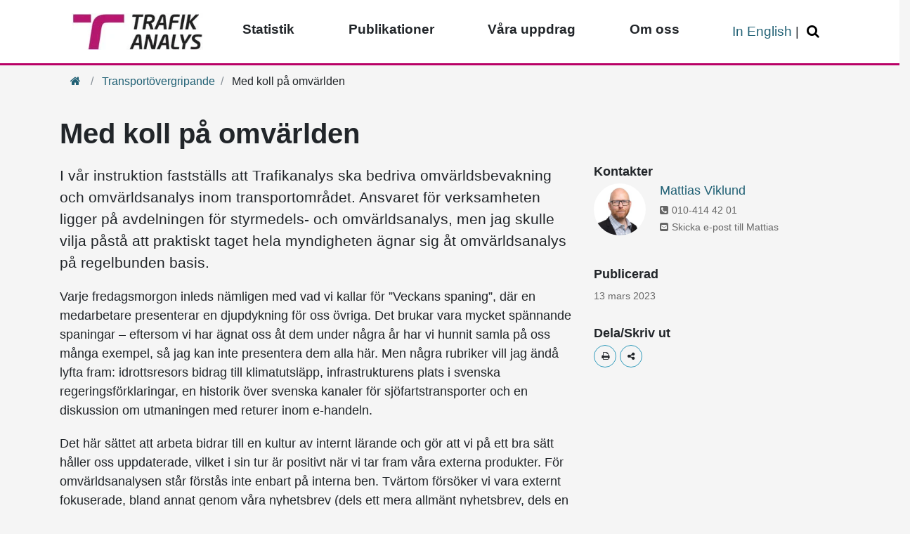

--- FILE ---
content_type: text/html; charset=utf-8
request_url: https://www.trafa.se/etiketter/transportovergripande/med-koll-pa-omvarlden-13698/
body_size: 12340
content:

<!DOCTYPE html>
<html lang="sv" data-ng-app="kit" class="ng-app:kit" id="ng-app">
<head>
    <meta charset="utf-8">
    <meta http-equiv="X-UA-Compatible" content="IE=edge">
    <meta name="viewport" content="width=device-width, initial-scale=1.0">
    <meta name="format-detection" content="telephone=no">
    <!-- Fonts for IE 11-->


<link rel="canonical" href="/etiketter/transportovergripande/med-koll-pa-omvarlden-13698/" />

    <!--[if lt IE 8]>
            <script>
                angular.bootstrap(document,['kit']);
            </script>
        <![endif]-->
            <title>Med koll p&#229; omv&#228;rlden</title>
        <meta name="pageid" content="13698" />


            <meta name="description" content="I v&amp;aring;r instruktion fastst&amp;auml;lls att Trafikanalys ska bedriva omv&amp;auml;rldsbevakning och omv&amp;auml;rldsanalys inom transportomr&amp;aring;det. Ansvaret f&amp;ouml;r verksamheten ligger p..." />
            <script type="application/ld+json">
                
                {
                    "@context": "https://schema.org",
                    "@type": "Article",
                    "name": "Med koll på omvärlden",
                    "keywords" : "",
                    "additionalType" : "ArticlePage",
                    "subjectOf" : "Artikel",
                    "genre" : "Trafikslagsövergripande",
                    
                }
            </script>

    <!-- favicon -->
    <link rel="apple-touch-icon" sizes="57x57" href="/static/device-icons/apple-touch-icon-57x57.png">
    <link rel="apple-touch-icon" sizes="60x60" href="/static/device-icons/apple-touch-icon-60x60.png">
    <link rel="apple-touch-icon" sizes="72x72" href="/static/device-icons/apple-touch-icon-72x72.png">
    <link rel="apple-touch-icon" sizes="76x76" href="/static/device-icons/apple-touch-icon-76x76.png">
    <link rel="apple-touch-icon" sizes="114x114" href="/static/device-icons/apple-touch-icon-114x114.png">
    <link rel="apple-touch-icon" sizes="120x120" href="/static/device-icons/apple-touch-icon-120x120.png">
    <link rel="apple-touch-icon" sizes="144x144" href="/static/device-icons/apple-touch-icon-144x144.png">
    <link rel="apple-touch-icon" sizes="152x152" href="/static/device-icons/apple-touch-icon-152x152.png">
    <link rel="apple-touch-icon" sizes="180x180" href="/static/device-icons/apple-touch-icon-180x180.png">
    <link rel="icon" type="image/png" href="/static/device-icons/favicon-32x32.png" sizes="32x32">
    <link rel="icon" type="image/png" href="/static/device-icons/favicon-194x194.png" sizes="194x194">
    <link rel="icon" type="image/png" href="/static/device-icons/favicon-96x96.png" sizes="96x96">
    <link rel="icon" type="image/png" href="/static/device-icons/android-chrome-192x192.png" sizes="192x192">
    <link rel="icon" type="image/png" href="/static/device-icons/favicon-16x16.png" sizes="16x16">
    <link rel="icon" href="/favicon.ico" />
    <link rel="manifest" href="/manifest.webmanifest" crossorigin="use-credentials">
    <meta name="msapplication-TileColor" content="#ffffff">
    <meta name="msapplication-TileImage" content="/static/device-icons/mstile-144x144.png">
    <meta name="theme-color" content="#b70469">
    

<meta property="rek:pubdate" content="2023-03-13 14:33:46" />
<meta property="rek:enddate" content="2027-03-13 14:33:46" />

    <script>
        function rekPredictionDone() {

            //set clickable panel with js to enable click with no js
            $('.rekai-newsarticle-article').addClass('overlay-js');

            //clickable panel, apply css class "overlay"
            $('.rekai-newsarticle-article').on('click', function (e) {
                window.location = $(this).find('a:first').attr("href");
            });
        }
    </script>
   <script src="https://static.rekai.se/addon/rekai_autocomplete.min.js"></script>


<link href="/static/css/bundles?v=FpMsdmovZbkbuG4jnssD_7BUMlGWjFHjAm3mFHZxVi41" rel="stylesheet"/>
    
    <style>
        #search-btn-noscript {
            display: none;
        }
    </style>

    <noscript>
        <style>
            #search-btn {
                display: none;
            }

            #search-btn-noscript {
                display: inline-block;
                color: #333333;
                padding: 1px 6px;
            }
        </style>
    </noscript>
    <!-- App CSS -->
    
    
    <!-- Font Awesome CSS -->
    
    <!-- HTML5 shim and Respond.js for IE8 support of HTML5 elements and media queries -->
    <!--[if lt IE 9]>
        <script src="https://oss.maxcdn.com/html5shiv/3.7.2/html5shiv.min.js"></script>
        <script src="https://oss.maxcdn.com/respond/1.4.2/respond.min.js"></script>
    <![endif]-->

    

    


        <link rel="alternate" type="application/rss+xml" title="RSS" href="https://www.trafa.se/publikationer/alla-artiklar/rss">
<script type="text/javascript">var appInsights=window.appInsights||function(config){function t(config){i[config]=function(){var t=arguments;i.queue.push(function(){i[config].apply(i,t)})}}var i={config:config},u=document,e=window,o="script",s="AuthenticatedUserContext",h="start",c="stop",l="Track",a=l+"Event",v=l+"Page",r,f;setTimeout(function(){var t=u.createElement(o);t.src=config.url||"https://js.monitor.azure.com/scripts/a/ai.0.js";u.getElementsByTagName(o)[0].parentNode.appendChild(t)});try{i.cookie=u.cookie}catch(y){}for(i.queue=[],r=["Event","Exception","Metric","PageView","Trace","Dependency"];r.length;)t("track"+r.pop());return t("set"+s),t("clear"+s),t(h+a),t(c+a),t(h+v),t(c+v),t("flush"),config.disableExceptionTracking||(r="onerror",t("_"+r),f=e[r],e[r]=function(config,t,u,e,o){var s=f&&f(config,t,u,e,o);return s!==!0&&i["_"+r](config,t,u,e,o),s}),i}({instrumentationKey:"25182f0d-3007-46f1-a096-b43157e9baf4",sdkExtension:"a"});window.appInsights=appInsights;appInsights.queue&&appInsights.queue.length===0&&appInsights.trackPageView();</script></head>
<body  class="js-disabled articlepage">

    
    <script>
        window.dataLayer = window.dataLayer || [];

        window.dataLayer.push({
            'PageType': 'ArticlePage',
            'PageCategory': 'Trafikslagsövergripande',
            'PagePublishDate': '2023-03-13T14:33:46.0000000+01:00',
            'PageUpdateDate': '2023-03-13T14:33:46.0000000+01:00'
        });
    </script>

    <!-- Google Tag Manager -->
    <noscript>
        <iframe title="tagmanager" src="//www.googletagmanager.com/ns.html?id=GTM-5TR2VH"
                height="0" width="0" style="display:none;visibility:hidden"></iframe>
    </noscript>
    <script>
        (function (w, d, s, l, i) {
            w[l] = w[l] || []; w[l].push({
                'gtm.start':
                    new Date().getTime(), event: 'gtm.js'
            }); var f = d.getElementsByTagName(s)[0],
                j = d.createElement(s), dl = l != 'dataLayer' ? '&l=' + l : ''; j.async = true; j.src =
                    '//www.googletagmanager.com/gtm.js?id=' + i + dl; f.parentNode.insertBefore(j, f);
        })(window, document, 'script', 'dataLayer', 'GTM-5TR2VH');
    </script>
    <!-- End Google Tag Manager -->
    <!-- keyboard navigation -->
    <nav id="keyboard-nav-menu" aria-label="Navigering tangentbord" class="skip-link-container">
        <a href="#main" class="skip-link" accesskey="s">Hoppa &#246;ver navigering och g&#229; direkt till inneh&#229;ll</a>
        
    </nav>
    <!-- End keyboard navigation -->
    
        <div class="row d-block row-offcanvas row-offcanvas-left">


<div class="mega-menu-wrapper">
    <nav class="mega-menu" aria-label="Huvudmeny">

        <div class="mobile-toggle-menu">
            <button class="btn-mobile toggle-main" type="button" data-toggle="collapse" data-target=".menu-main" aria-controls="menu-main" aria-expanded="false" aria-label="Växla navigering"><span class="fa fa-bars" aria-hidden="true"></span></button>
                <div class="mobile-logo" style="">
                    <a href="/">
                        <img src="/contentassets/6576c1b6e3ab4952aae9ab97c3d07735/trafikanalys.jpg" alt="Trafikanalys - tillbaka till start">
                    </a>
                </div>

                <button class="btn-mobile toggle-search" type="button" data-toggle="collapse" data-target=".search-bar" aria-controls="search_bar" aria-expanded="false" aria-label="Öppna/Stäng Sök"><span class="fa fa-search" aria-hidden="true"></span></button>

        </div>
        <div class="container">
            <div class="collapse search-bar" id="search_bar">
            </div>
        </div>


        <ul class="collapse menu-main" id="menu-main" aria-label="Huvudmeny">
                <li class="main-logo">
                    <a href="/">
                        <img src="/contentassets/6576c1b6e3ab4952aae9ab97c3d07735/trafikanalys.jpg" alt="Trafikanalys - tillbaka till start">
                    </a>
                </li>

            <li  class="has-children">


                <a aria-label="Toppmeny - Statistik" class="menu-toggle has-children" data-tab="sub-8391" href="/sidor/statistikportalen/">Statistik</a>

                    <a href="#" class="toggle-sub"><span class="fa fa-plus" aria-hidden="true"></span><span class="sr-only">&#214;ppna/St&#228;ng undermeny</span></a>
                    <div id="sub-8391" class="menu-sub">
                        <a class="btn btn-more menuBlock-link" href="/sidor/statistikportalen/">G&#246;r ditt eget statistikurval</a>
                        <div class="close-sub"><a href="#"><span class="fa fa-times"></span><span class="sr-only">St&#228;ng undermeny</span></a></div>
                                <ul class="menu-ul">
                <li  class="test2 has-children">
                    <div class="menu-sub-2">




                        <a aria-label="Gruppering - Vägtrafik" class="" href="/vagtrafik/">V&#228;gtrafik</a>


                            <a href="#" class="toggle-sub">
                                <span class="fa fa-chevron-down" aria-hidden="true"></span>
                                <span class="sr-only">&#214;ppna/St&#228;ng undermeny</span>
                            </a>
                                <ul>
            <li class="menu-sub-2-item">                
                <a aria-label="Sida - Fordon på väg" class="" href="/vagtrafik/fordon/">Fordon p&#229; v&#228;g</a>
            </li>
            <li class="menu-sub-2-item">                
                <a aria-label="Sida - Lastbilstrafik" class="" href="/vagtrafik/lastbilstrafik/">Lastbilstrafik</a>
            </li>
            <li class="menu-sub-2-item">                
                <a aria-label="Sida - Utländska lastbilstransporter i Sverige" class="" href="/vagtrafik/utlandska-lastbilar/">Utl&#228;ndska lastbilstransporter i Sverige</a>
            </li>
            <li class="menu-sub-2-item">                
                <a aria-label="Sida - Vägtrafikskador" class="" href="/vagtrafik/vagtrafikskador/">V&#228;gtrafikskador</a>
            </li>
            <li class="menu-sub-2-item">                
                <a aria-label="Sida - Vägtrafikskadade i sjukvården" class="" href="/vagtrafik/vagtrafikskadade-inom-sjukvarden/">V&#228;gtrafikskadade i sjukv&#229;rden</a>
            </li>
            <li class="menu-sub-2-item">                
                <a aria-label="Sida - Trafikarbete på svenska vägar" class="" href="/vagtrafik/trafikarbete/">Trafikarbete p&#229; svenska v&#228;gar</a>
            </li>
            <li class="menu-sub-2-item">                
                <a aria-label="Sida - Körsträckor" class="" href="/vagtrafik/korstrackor/">K&#246;rstr&#228;ckor</a>
            </li>
            <li class="menu-sub-2-item">                
                <a aria-label="Sida - Lätta lastbilar" class="" href="/vagtrafik/latta-lastbilar/">L&#228;tta lastbilar</a>
            </li>
        </ul>


                    </div>
                </li>
                <li  class="test2 has-children">
                    <div class="menu-sub-2">




                        <a aria-label="Gruppering - Bantrafik" class="" href="/bantrafik/">Bantrafik</a>


                            <a href="#" class="toggle-sub">
                                <span class="fa fa-chevron-down" aria-hidden="true"></span>
                                <span class="sr-only">&#214;ppna/St&#228;ng undermeny</span>
                            </a>
                                <ul>
            <li class="menu-sub-2-item">                
                <a aria-label="Sida - Bantrafik" class="" href="/bantrafik/bantrafik/">Bantrafik</a>
            </li>
            <li class="menu-sub-2-item">                
                <a aria-label="Sida - Järnvägstransporter" class="" href="/bantrafik/jarnvagstransporter/">J&#228;rnv&#228;gstransporter</a>
            </li>
            <li class="menu-sub-2-item">                
                <a aria-label="Sida - Bantrafikskador" class="" href="/bantrafik/bantrafikskador/">Bantrafikskador</a>
            </li>
            <li class="menu-sub-2-item">                
                <a aria-label="Sida - Punktlighet på järnväg" class="" href="/bantrafik/punktlighet-pa-jarnvag/">Punktlighet p&#229; j&#228;rnv&#228;g</a>
            </li>
        </ul>


                    </div>
                </li>
                <li  class="test2 has-children">
                    <div class="menu-sub-2">




                        <a aria-label="Gruppering - Kollektivtrafik" class="" href="/kollektivtrafik/">Kollektivtrafik</a>


                            <a href="#" class="toggle-sub">
                                <span class="fa fa-chevron-down" aria-hidden="true"></span>
                                <span class="sr-only">&#214;ppna/St&#228;ng undermeny</span>
                            </a>
                                <ul>
            <li class="menu-sub-2-item">                
                <a aria-label="Sida - Regional linjetrafik" class="" href="/kollektivtrafik/kollektivtrafik/">Regional linjetrafik</a>
            </li>
            <li class="menu-sub-2-item">                
                <a aria-label="Sida - Linjetrafik på väg" class="" href="/kollektivtrafik/linjetrafik-pa-vag/">Linjetrafik p&#229; v&#228;g</a>
            </li>
            <li class="menu-sub-2-item">                
                <a aria-label="Sida - Linjetrafik på vatten" class="" href="/kollektivtrafik/linjetrafik-pa-vatten/">Linjetrafik p&#229; vatten</a>
            </li>
            <li class="menu-sub-2-item">                
                <a aria-label="Sida - Färdtjänst" class="" href="/kollektivtrafik/fardtjanst/">F&#228;rdtj&#228;nst</a>
            </li>
        </ul>


                    </div>
                </li>
                <li  class="test2 has-children">
                    <div class="menu-sub-2">




                        <a aria-label="Gruppering - Transportmönster" class="" href="/transportmonster/">Transportm&#246;nster</a>


                            <a href="#" class="toggle-sub">
                                <span class="fa fa-chevron-down" aria-hidden="true"></span>
                                <span class="sr-only">&#214;ppna/St&#228;ng undermeny</span>
                            </a>
                                <ul>
            <li class="menu-sub-2-item">                
                <a aria-label="Sida - Resvanor" class="" href="/transportmonster/RVU-Sverige/">Resvanor</a>
            </li>
            <li class="menu-sub-2-item">                
                <a aria-label="Sida - Transportarbete" class="" href="/transportmonster/transportarbete/">Transportarbete</a>
            </li>
            <li class="menu-sub-2-item">                
                <a aria-label="Sida - Varuflöden" class="" href="/transportmonster/varufloden/">Varufl&#246;den</a>
            </li>
        </ul>


                    </div>
                </li>
                <li  class="test2 has-children">
                    <div class="menu-sub-2">




                        <a aria-label="Gruppering - Sjöfart" class="" href="/sjofart/">Sj&#246;fart</a>


                            <a href="#" class="toggle-sub">
                                <span class="fa fa-chevron-down" aria-hidden="true"></span>
                                <span class="sr-only">&#214;ppna/St&#228;ng undermeny</span>
                            </a>
                                <ul>
            <li class="menu-sub-2-item">                
                <a aria-label="Sida - Sjötrafik" class="" href="/sjofart/sjotrafik/">Sj&#246;trafik</a>
            </li>
            <li class="menu-sub-2-item">                
                <a aria-label="Sida - Fartyg" class="" href="/sjofart/fartyg/">Fartyg</a>
            </li>
        </ul>


                    </div>
                </li>
                <li  class="test2 has-children">
                    <div class="menu-sub-2">




                        <a aria-label="Gruppering - Brev- och paketdistribution" class="" href="/brev-och-paketdistribution/">Brev- och paketdistribution</a>


                            <a href="#" class="toggle-sub">
                                <span class="fa fa-chevron-down" aria-hidden="true"></span>
                                <span class="sr-only">&#214;ppna/St&#228;ng undermeny</span>
                            </a>
                                <ul>
            <li class="menu-sub-2-item">                
                <a aria-label="Sida - Postverksamhet" class="" href="/brev-och-paketdistribution/postverksamhet/">Postverksamhet</a>
            </li>
        </ul>


                    </div>
                </li>
                <li  class="test2 has-children">
                    <div class="menu-sub-2">




                        <a aria-label="Gruppering - Elektronisk kommunikation" class="" href="/elektronisk-kommunikation/">Elektronisk kommunikation</a>


                            <a href="#" class="toggle-sub">
                                <span class="fa fa-chevron-down" aria-hidden="true"></span>
                                <span class="sr-only">&#214;ppna/St&#228;ng undermeny</span>
                            </a>
                                <ul>
            <li class="menu-sub-2-item">                
                <a aria-label="Sida - Televerksamhet" class="" href="/elektronisk-kommunikation/televerksamhet/">Televerksamhet</a>
            </li>
        </ul>


                    </div>
                </li>
                <li  class="test2 has-children">
                    <div class="menu-sub-2">




                        <a aria-label="Gruppering - Luftfart" class="" href="/luftfart2/">Luftfart</a>


                            <a href="#" class="toggle-sub">
                                <span class="fa fa-chevron-down" aria-hidden="true"></span>
                                <span class="sr-only">&#214;ppna/St&#228;ng undermeny</span>
                            </a>
                                <ul>
            <li class="menu-sub-2-item">                
                <a aria-label="Sida - Luftfart" class="" href="/luftfart2/luftfart/">Luftfart</a>
            </li>
        </ul>


                    </div>
                </li>
                <li  class="test2 has-children">
                    <div class="menu-sub-2">




                        <a aria-label="Gruppering - Övrig statistik" class="" href="/ovrig/">&#214;vrig statistik</a>


                            <a href="#" class="toggle-sub">
                                <span class="fa fa-chevron-down" aria-hidden="true"></span>
                                <span class="sr-only">&#214;ppna/St&#228;ng undermeny</span>
                            </a>
                                <ul>
            <li class="menu-sub-2-item">                
                <a aria-label="Sida - Transportbranschens ekonomi" class="" href="/ovrig/transportbranschens-ekonomi/">Transportbranschens ekonomi</a>
            </li>
            <li class="menu-sub-2-item">                
                <a aria-label="Sida - Sjöfartsföretag" class="" href="/ovrig/sjofartsforetag/">Sj&#246;fartsf&#246;retag</a>
            </li>
        </ul>


                    </div>
                </li>
                <li  class="test2 has-children">
                    <div class="menu-sub-2">




                        <a aria-label="Gruppering - Om vår statistik" class="" href="/sidor/statistik/">Om v&#229;r statistik</a>


                            <a href="#" class="toggle-sub">
                                <span class="fa fa-chevron-down" aria-hidden="true"></span>
                                <span class="sr-only">&#214;ppna/St&#228;ng undermeny</span>
                            </a>
                                <ul>
            <li class="menu-sub-2-item">                
                <a aria-label="Sida - Aktuella insamlingar av statistik" class="" href="/sidor/statistik/aktuella-insamlingar-av-statistik/">Aktuella insamlingar av statistik</a>
            </li>
        </ul>


                    </div>
                </li>
        </ul>

                    </div>
            </li>
            <li  class="has-children">


                <a aria-label="Toppmeny - Publikationer" class="menu-toggle has-children" data-tab="sub-4819" href="/publikationer/">Publikationer</a>

                    <a href="#" class="toggle-sub"><span class="fa fa-plus" aria-hidden="true"></span><span class="sr-only">&#214;ppna/St&#228;ng undermeny</span></a>
                    <div id="sub-4819" class="menu-sub">
                        <a class="btn btn-more menuBlock-link" href="/publikationer/">S&#246;k bland v&#229;ra publikationer</a>
                        <div class="close-sub"><a href="#"><span class="fa fa-times"></span><span class="sr-only">St&#228;ng undermeny</span></a></div>
                                <ul class="menu-ul">
                <li >
                    <div class="menu-sub-2">




                        <a aria-label="Gruppering - Rapporter" class="" href="/etiketter/rapport/">Rapporter</a>


                        

                    </div>
                </li>
                <li >
                    <div class="menu-sub-2">




                        <a aria-label="Gruppering - PM" class="" href="/etiketter/pm/">PM</a>


                        

                    </div>
                </li>
                <li  class="test2 has-children">
                    <div class="menu-sub-2">




                        <a aria-label="Gruppering - Analyser" class="" href="/publikationer/analyser-och-utredningar/">Analyser</a>


                            <a href="#" class="toggle-sub">
                                <span class="fa fa-chevron-down" aria-hidden="true"></span>
                                <span class="sr-only">&#214;ppna/St&#228;ng undermeny</span>
                            </a>
                                <ul>
            <li class="menu-sub-2-item">                
                <a aria-label="Sida - Nulägesanalys" class="" href="/publikationer/analyser-och-utredningar/nulagesanalys/">Nul&#228;gesanalys</a>
            </li>
            <li class="menu-sub-2-item">                
                <a aria-label="Sida - Styrmedelsanalys" class="" href="/publikationer/analyser-och-utredningar/styrmedelsanalys/">Styrmedelsanalys</a>
            </li>
            <li class="menu-sub-2-item">                
                <a aria-label="Sida - Utvärderingar" class="" href="/publikationer/analyser-och-utredningar/utvarderingar/">Utv&#228;rderingar</a>
            </li>
            <li class="menu-sub-2-item">                
                <a aria-label="Sida - Omvärldsanalys" class="" href="/publikationer/analyser-och-utredningar/omvarldsanalys/">Omv&#228;rldsanalys</a>
            </li>
        </ul>


                    </div>
                </li>
                <li >
                    <div class="menu-sub-2">




                        <a aria-label="Gruppering - Remissvar" class="" href="/etiketter/remissvar/">Remissvar</a>


                        

                    </div>
                </li>
                <li >
                    <div class="menu-sub-2">




                        <a aria-label="Gruppering - Konsultrapporter" class="" href="/etiketter/konsultrapport/">Konsultrapporter</a>


                        

                    </div>
                </li>
                <li >
                    <div class="menu-sub-2">




                        <a aria-label="Gruppering - EU-nyheter" class="" href="/etiketter/eu-nyheter/">EU-nyheter</a>


                        

                    </div>
                </li>
                <li >
                    <div class="menu-sub-2">




                        <a aria-label="Gruppering - Alla artiklar" class="" href="/publikationer/alla-artiklar/">Alla artiklar</a>


                        

                    </div>
                </li>
        </ul>

                    </div>
            </li>
            <li  class="has-children">


                <a aria-label="Toppmeny - Våra uppdrag" class="menu-toggle has-children" data-tab="sub-7810" href="/uppdrag/">V&#229;ra uppdrag</a>

                    <a href="#" class="toggle-sub"><span class="fa fa-plus" aria-hidden="true"></span><span class="sr-only">&#214;ppna/St&#228;ng undermeny</span></a>
                    <div id="sub-7810" class="menu-sub">
                        <a class="btn btn-more menuBlock-link" href="/uppdrag/">V&#229;ra uppdrag</a>
                        <div class="close-sub"><a href="#"><span class="fa fa-times"></span><span class="sr-only">St&#228;ng undermeny</span></a></div>
                                <ul class="menu-ul">
                <li >
                    <div class="menu-sub-2">




                        <a aria-label="Gruppering - Pågående uppdrag" class="" href="/uppdrag/pagaende-uppdrag/">P&#229;g&#229;ende uppdrag</a>


                        

                    </div>
                </li>
                <li >
                    <div class="menu-sub-2">




                        <a aria-label="Gruppering - Avslutade uppdrag" class="" href="/uppdrag/avslutade-uppdrag/">Avslutade uppdrag</a>


                        

                    </div>
                </li>
                <li  class="test2 has-children">
                    <div class="menu-sub-2">




                        <a aria-label="Gruppering - Transportpolitiska målen" class="" href="/uppdrag/transportpolitiska-mal/">Transportpolitiska m&#229;len</a>


                            <a href="#" class="toggle-sub">
                                <span class="fa fa-chevron-down" aria-hidden="true"></span>
                                <span class="sr-only">&#214;ppna/St&#228;ng undermeny</span>
                            </a>
                                <ul>
            <li class="menu-sub-2-item">                
                <a aria-label="Sida - Måluppföljningens rapporter" class="" href="/uppdrag/transportpolitiska-mal/maluppfoljningens-rapporter/">M&#229;luppf&#246;ljningens rapporter</a>
            </li>
            <li class="menu-sub-2-item">                
                <a aria-label="Sida - Fördjupad måluppföljning" class="" href="/uppdrag/transportpolitiska-mal/fordjupad-maluppfoljning/">F&#246;rdjupad m&#229;luppf&#246;ljning</a>
            </li>
            <li class="menu-sub-2-item">                
                <a aria-label="Sida - Preciseringsöversynen" class="" href="/uppdrag/transportpolitiska-mal/preciseringsoversynen/">Preciserings&#246;versynen</a>
            </li>
        </ul>


                    </div>
                </li>
                <li >
                    <div class="menu-sub-2">




                        <a aria-label="Gruppering - Remissvar" class="" href="/etiketter/remissvar/">Remissvar</a>


                        

                    </div>
                </li>
                <li >
                    <div class="menu-sub-2">




                        <a aria-label="Gruppering - Omvärldsbevakning" class="" href="/sidor/omvarldsbevakning/">Omv&#228;rldsbevakning</a>


                        

                    </div>
                </li>
        </ul>

                    </div>
            </li>
            <li  class="has-children">


                <a aria-label="Toppmeny - Om oss" class="menu-toggle has-children" data-tab="sub-3228" href="/om-oss/">Om oss</a>

                    <a href="#" class="toggle-sub"><span class="fa fa-plus" aria-hidden="true"></span><span class="sr-only">&#214;ppna/St&#228;ng undermeny</span></a>
                    <div id="sub-3228" class="menu-sub">
                        <a class="btn btn-more menuBlock-link" href="/om-oss/">Om v&#229;r verksamhet</a>
                        <div class="close-sub"><a href="#"><span class="fa fa-times"></span><span class="sr-only">St&#228;ng undermeny</span></a></div>
                                <ul class="menu-ul">
                <li  class="test2 has-children">
                    <div class="menu-sub-2">




                        <a aria-label="Gruppering - Kontakta oss" class="" href="/om-oss/kontakta-oss/">Kontakta oss</a>


                            <a href="#" class="toggle-sub">
                                <span class="fa fa-chevron-down" aria-hidden="true"></span>
                                <span class="sr-only">&#214;ppna/St&#228;ng undermeny</span>
                            </a>
                                <ul>
            <li class="menu-sub-2-item">                
                <a aria-label="Sida - Aktuella upphandlingar" class="" href="/om-oss/kontakta-oss/aktuella-upphandlingar/">Aktuella upphandlingar</a>
            </li>
            <li class="menu-sub-2-item">                
                <a aria-label="Sida - Praktik och examensarbeten" class="" href="/om-oss/kontakta-oss/praktik-hos-oss/">Praktik och examensarbeten</a>
            </li>
            <li class="menu-sub-2-item">                
                <a aria-label="Sida - Fakturering/e-faktura" class="" href="/om-oss/kontakta-oss/e-fakturor/">Fakturering/e-faktura</a>
            </li>
        </ul>


                    </div>
                </li>
                <li >
                    <div class="menu-sub-2">




                        <a aria-label="Gruppering - Lediga jobb" class="" href="/om-oss/lediga-jobb/">Lediga jobb</a>


                        

                    </div>
                </li>
                <li >
                    <div class="menu-sub-2">




                        <a aria-label="Gruppering - Medarbetare berättar" class="" href="/sidor/medarbetare-berattar/">Medarbetare ber&#228;ttar</a>


                        

                    </div>
                </li>
                <li  class="test2 has-children">
                    <div class="menu-sub-2">




                        <a aria-label="Gruppering - Press" class="active-sub" href="/om-oss/press/">Press</a>


                            <a href="#" class="toggle-sub">
                                <span class="fa fa-chevron-down" aria-hidden="true"></span>
                                <span class="sr-only">&#214;ppna/St&#228;ng undermeny</span>
                            </a>
                                <ul>
            <li class="menu-sub-2-item">                
                <a aria-label="Sida - GD-blogg" class="" href="/om-oss/press/gd-blogg/">GD-blogg</a>
            </li>
            <li class="menu-sub-2-item">                
                <a aria-label="Sida - Kalender" class="" href="/sidor/kalendern/">Kalender</a>
            </li>
            <li class="menu-sub-2-item">                
                <a aria-label="Sida - Nyhetsbrev" class="" href="/om-oss/press/nyhetsbrev/">Nyhetsbrev</a>
            </li>
            <li class="menu-sub-2-item">                
                <a aria-label="Sida - Webbinarier" class="" href="/om-oss/press/webbinarier/">Webbinarier</a>
            </li>
        </ul>


                    </div>
                </li>
                <li  class="test2 has-children">
                    <div class="menu-sub-2">




                        <a aria-label="Gruppering - Vår organisation" class="" href="/om-oss/verksamheten/">V&#229;r organisation</a>


                            <a href="#" class="toggle-sub">
                                <span class="fa fa-chevron-down" aria-hidden="true"></span>
                                <span class="sr-only">&#214;ppna/St&#228;ng undermeny</span>
                            </a>
                                <ul>
            <li class="menu-sub-2-item">                
                <a aria-label="Sida - Vetenskapligt råd" class="" href="/om-oss/verksamheten/vetenskapligt-rad/">Vetenskapligt r&#229;d</a>
            </li>
            <li class="menu-sub-2-item">                
                <a aria-label="Sida - Användarråd" class="" href="/sidor/anvandarrad/">Anv&#228;ndarr&#229;d</a>
            </li>
            <li class="menu-sub-2-item">                
                <a aria-label="Sida - Årsredovisning" class="" href="/etiketter/arsredovisning/">&#197;rsredovisning</a>
            </li>
        </ul>


                    </div>
                </li>
        </ul>

                    </div>
            </li>




            <li class="mobile-only">
                <a href="/en/" class="menu-toggle" data-tab="sub-4">In English</a>
            </li>
            <li class="secondary-nav">

                    <a href="/en/">In English</a>

                    <span>|</span> <button class="search-btn" id="search-btn" type="button" data-toggle="collapse" data-target=".desktop-search" aria-controls="desktop_search" aria-expanded="false" aria-label="Öppna/Stäng Sök"><span class="fa fa-search" aria-hidden="true"></span></button>
                    <a aria-label="Gå till söksida" href="/sok/" class="search-btn" id="search-btn-noscript"><span class="fa fa-search"></span></a>




            </li>
        </ul>
        <div class="container" role="search" aria-label="Sökfält">
<div class="col-12 collapse desktop-search" id="desktop_search">
    <div id="search-field" class="form-group">
        <noscript>
            <form id="quick-search-form-nojs" class="search navbar-form navbar-left" action="/sok/" method="post" name="search">
                <div class="form-group left-inner-addon">
                    <label for="quicksearchinputnojs" class="sr-only">Snabbs&#246;k</label>
                    <input type="search" name="search" accesskey="5" id="quicksearchinputnojs" class="form-control search-field" autocomplete="off" />
                    <button type="submit" value="submit" form="quick-search-form-nojs" class="float-right search-button">
                        <span class="sr-only">S&#246;k</span>
                    </button>
                </div>
            </form>
        </noscript>
        <form id="quick-search-form" name="search" class="searchrekai navbar-form navbar-left hidden no-hidden-js" action="/sok/" method="get">
            <div class="form-group left-inner-addon">
                <label for="quicksearchinput" class="sr-only">Snabbs&#246;k</label>
                <input type="search" name="query" accesskey="4" id="quicksearchinput" class="form-control search-field rekai-ac" autocomplete="off">
                <button type="submit" value="submit" form="quick-search-form" class="float-right search-button">
                    <span class="sr-only">S&#246;k</span>
                </button>
            </div>
        </form>
    </div>
    <script>    
        /*Will also fire for searchpage RekAI autocomplete requests*/        
		window.addEventListener('load',
			function () {
				rekai_autocomplete('.rekai-ac')
					.on('rekai_autocomplete:selected', function (event, suggestion, dataset) {
						var btn = event.target.parentElement.parentElement.querySelectorAll('button[type=submit]')[0];
						btn.click();
					}); 
			}, false);
    </script>
</div>        </div>
    </nav>
</div>
<div class="black-box"></div>





            
            <div class="col-12">
                <div class="pink-ribbon"></div>

                    <div class="container">


<nav role="navigation" aria-label="Brödsmulor">
<ol class="breadcrumb">
<li class="breadcrumb-item"><a href=/><span class="fa fa-home"></span><span class="sr-only">Hem</span></a></li>
<li class="breadcrumb-item">
<a href="/etiketter/transportovergripande/">Transport&#246;vergripande</a>
</li>
<li class="breadcrumb-item active">
Med koll på omvärlden
</li>
</ol>
</nav>


                    </div>
                <main id="main">
                    


<div class="container">
    <div class="row">
        <div class="col-lg-8">
                <h1><span></span>Med koll p&#229; omv&#228;rlden</h1>
        </div>
        <div class="col-lg-4"></div>
        <div class="col-lg-8">
                            <div class="preamble"><p>I v&aring;r instruktion fastst&auml;lls att Trafikanalys ska bedriva omv&auml;rldsbevakning och omv&auml;rldsanalys inom transportomr&aring;det. Ansvaret f&ouml;r verksamheten ligger p&aring; avdelningen f&ouml;r styrmedels- och omv&auml;rldsanalys, men jag skulle vilja p&aring;st&aring; att praktiskt taget hela myndigheten &auml;gnar sig &aring;t omv&auml;rldsanalys p&aring; regelbunden basis.</p></div>

            <div class="publication-box-mobile">



            </div>

            <div class="main-body">
                <p>Varje fredagsmorgon inleds n&auml;mligen med vad vi kallar f&ouml;r &rdquo;Veckans spaning&rdquo;, d&auml;r en medarbetare presenterar en djupdykning f&ouml;r oss &ouml;vriga. Det brukar vara mycket sp&auml;nnande spaningar &ndash; eftersom vi har &auml;gnat oss &aring;t dem under n&aring;gra &aring;r har vi hunnit samla p&aring; oss m&aring;nga exempel, s&aring; jag kan inte presentera dem alla h&auml;r. Men n&aring;gra rubriker vill jag &auml;nd&aring; lyfta fram: idrottsresors bidrag till klimatutsl&auml;pp, infrastrukturens plats i svenska regeringsf&ouml;rklaringar, en historik &ouml;ver svenska kanaler f&ouml;r sj&ouml;fartstransporter och en diskussion om utmaningen med returer inom e-handeln.</p>
<p>Det h&auml;r s&auml;ttet att arbeta bidrar till en kultur av internt l&auml;rande och g&ouml;r att vi p&aring; ett bra s&auml;tt h&aring;ller oss uppdaterade, vilket i sin tur &auml;r positivt n&auml;r vi tar fram v&aring;ra externa produkter. F&ouml;r omv&auml;rldsanalysen st&aring;r f&ouml;rst&aring;s inte enbart p&aring; interna ben. Tv&auml;rtom f&ouml;rs&ouml;ker vi vara externt fokuserade, bland annat genom v&aring;ra nyhetsbrev (dels ett mera allm&auml;nt nyhetsbrev, dels en s&auml;rskild europeisk utblick), men &auml;ven genom att vi tar fram s&auml;rskilda rapporter med ett tydligt omv&auml;rldsfokus. Ett par exempel p&aring; detta &auml;r v&aring;r promemoria om <a href="/etiketter/transportovergripande/coronapandemins-paverkan-pa-trender-i-transportsektorn-12080/">coronapandemins p&aring;verkan p&aring; trender i transportsektorn</a> och v&aring;r <a href="/vagtrafik/eldrivna-vagfordon-13130/">fram&aring;tblick p&aring; eldrivna v&auml;gfordon</a>.</p>
<p>F&ouml;lj oss g&auml;rna <a href="/om-oss/press/nyhetsbrev/">genom v&aring;ra nyhetsbrev</a>, <a href="/publikationer/">ta del av v&aring;ra publikationer</a> och delta g&auml;rna p&aring; v&aring;ra webbinarier. Under v&aring;ren kommer flera webbinarier, bland annat kring v&aring;rt uppdrag om f&auml;rdtj&auml;nst och om v&aring;r &aring;rliga uppf&ouml;ljning av de transportpolitiska m&aring;len.</p>
<p>&nbsp;</p>
            </div>

            

            <!-- Länklista -->
            <!-- artikelblock - relaterade artiklar -->        

        </div>
        <div class="col-lg-4 sidebar sidebar-article" role="complementary" aria-label="Kontakt och Dela">
            <div class="publication-box-desktop">



            </div>
            <!-- taggar -->




            <!-- kontaktkort -->



    <div class="row contacts" >
                    <div class="col-12">
                <h2 class="h4 mt-0">Kontakter</h2>
            </div>
                <div class="col-12">

                    <div class="media author">

                                <div class="media-left">
                                    <img class="media-object circular author-img" src="https://www.trafa.se/globalassets/bilder/personal/mattias_2.jpg" alt="Mattias Viklund">
                                </div>


                        <div class="media-body">
                            <h3 class="h4 media-heading"><a href="/kontakter/mattias-viklund/">Mattias  Viklund</a></h3>
                                <span class="contact-info">
                                    <a href="callto:010-4144201">
                                        <span class="fa fa-phone-square"></span>010-414 42 01
                                    </a>
                                </span>

                                <span class="contact-info">
                                    <a href="mailto:mattias.viklund@trafa.se" title="Skicka e-post till Mattias  Viklund"><span class="fa fa-envelope-square"></span>Skicka e-post till Mattias </a>
                                </span>
                        </div>
                    </div>
                </div>
    </div>


            <!-- publiceringsdatum -->
            <h2 class="h4">Publicerad</h2>
            <div class="contentfooter">
                <span class="date">13 mars 2023</span>
            </div>
            <!-- dela-knappar -->

    <div class="share-buttons">
        <h2 class="h4 mt-0">Dela/Skriv ut</h2>
        <div class="row @*share-us*@">           
            <div class="col-12">
                <div class="pull-left print-share">
                    <button type="button" class="btn btn-default btn-xs btn-round btn-print"><span class="fa fa-print"></span><span class="sr-only">Skriv ut</span></button>
                    <button id="buttonShare" type="button" data-toggle="modal" data-target="#shareModal" class="btn btn-default btn-xs btn-round btn-share"><span class="fa fa-share-alt"></span><span class="sr-only">Dela</span></button>

                </div>
            </div>
        </div>

        <!-- print/share -->
            <div id="shareModal" class="modal fade" tabindex="-1" role="dialog" aria-labelledby="shareModalTitle">
                <div class="modal-dialog">
                    <div class="modal-content">
                        <div class="modal-header">
                            <h3 id="shareModalTitle" class="modal-title modal-share-title">Dela denna sida</h3>
                            <button type="button" data-dismiss="modal" class="close"><span class="fa fa-close"></span><span class="sr-only">St&#228;ng</span></button>
                        </div>
                        <div class="modal-body share_modal">
                            <p>
                                <span class="fa fa-link"></span>
                                https://www.trafa.se/etiketter/transportovergripande/med-koll-pa-omvarlden-13698/
                            </p>                            
                            <a href="https://www.linkedin.com/cws/share?url=https%3a%2f%2fwww.trafa.se%2fetiketter%2ftransportovergripande%2fmed-koll-pa-omvarlden-13698%2f" class="social-share social-in" id="shareLinkedin" target="_blank" title="Dela på Linkedin">
                                <svg xmlns:xlink="http://www.w3.org/1999/xlink" viewBox="-5 -5 156.5 156.5" version="1.1" y="116" x="0px" enable-background="new 0 0 146.5 146.5">
                                    <circle cy="73.2" cx="73.2" r="73.2"></circle>
                                    <g>
                                        <path d="m40.5 61.1h14.4v46.1h-14.4v-46.1zm7.2-22.9c4.6 0 8.3 3.7 8.3 8.3s-3.7 8.3-8.3 8.3-8.3-3.7-8.3-8.3 3.7-8.3 8.3-8.3"></path>
                                        <path d="m63.9 61.1h13.7v6.3h0.2c1.9-3.6 6.6-7.5 13.6-7.5 14.5 0 17.2 9.6 17.2 22v25.3h-14.4v-22.4c0-5.3-0.1-12.2-7.5-12.2-7.5 0-8.6 5.8-8.6 11.8v22.8h-14.2v-46.1z"></path>
                                    </g>
                                </svg>
                                <span class="sr-only">
                                    Dela på Linkedin
                                </span>
                            </a>
                            <a href="http://www.facebook.com/sharer.php?u=https%3a%2f%2fwww.trafa.se%2fetiketter%2ftransportovergripande%2fmed-koll-pa-omvarlden-13698%2f" class="social-share social-fb" id="shareFacebook" target="_blank" title="Dela på Facebook">
                                <svg xmlns:xlink="http://www.w3.org/1999/xlink" id="share-facebook-01" xml:space="preserve" viewBox="-5 -5 156.5 156.5" version="1.1" y="0" x="0px" enable-background="new 0 0 146.5 146.5">
                                <circle cy="73.2" cx="73.2" r="73.2"></circle>
                                <g>
                                <path id="share-facebook-01-f_19_" d="m78.2 112.3v-36.9h12.4l1.9-14.4h-14.3v-9.2c0-4.2 1.2-7 7.1-7h7.6v-12.9c-1.3-0.2-5.8-0.6-11.1-0.6-11 0-18.5 6.7-18.5 19v10.7h-12.4v14.4h12.4v36.9h14.9z"></path>
                                </g>
                            </svg>
                                <span class="sr-only">
                                    Dela på Facebook
                                </span>
                            </a>
                            <a href="https://x.com/intent/tweet?text=Med+koll+p%c3%a5+omv%c3%a4rlden+-+https%3a%2f%2fwww.trafa.se%2fetiketter%2ftransportovergripande%2fmed-koll-pa-omvarlden-13698%2f" class="social-share social-tw" id="shareTwitter" target="_blank" title="Dela på X">
                                <svg fill="#DC7633" xmlns="http://www.w3.org/2000/svg" xmlns:xlink="http://www.w3.org/1999/xlink" width="200"
                                     zoomAndPan="magnify" viewBox="0 0 375 374.9999" height="200" preserveAspectRatio="xMidYMid meet" version="1.0">
                                    <defs>
                                        <path d="M 7.09375 7.09375 L 367.84375 7.09375 L 367.84375 367.84375 L 7.09375 367.84375 Z M 7.09375 7.09375 "
                                              fill="#000000"></path>
                                    </defs>
                                    <g>
                                        <path d="M 187.46875 7.09375 C 87.851562 7.09375 7.09375 87.851562 7.09375 187.46875 C 7.09375 287.085938 87.851562 367.84375 187.46875 367.84375 C 287.085938 367.84375 367.84375 287.085938 367.84375 187.46875 C 367.84375 87.851562 287.085938 7.09375 187.46875 7.09375 "
                                              fill-opacity="1" fill-rule="nonzero" fill="#000000"></path>
                                    </g>
                                    <g transform="translate(85, 75)">
                                        <svg xmlns="http://www.w3.org/2000/svg" viewBox="0 0 24 24" version="1.1"
                                             height="215" width="215">
                                            <path d="M18.244 2.25h3.308l-7.227 8.26 8.502 11.24H16.17l-5.214-6.817L4.99 21.75H1.68l7.73-8.835L1.254 2.25H8.08l4.713 6.231zm-1.161 17.52h1.833L7.084 4.126H5.117z"
                                                  fill="#ffffff"></path>
                                        </svg>
                                    </g>
                                </svg>
                                <span class="sr-only">
                                    Dela på X
                                </span>
                            </a>
                        </div>
                    </div>
                </div>
            </div>

    </div>

            </div>

        </div>
</div>
                </main>
            </div>
            <footer class="footer" aria-label="Sidfot">
<div class="footer-content">
    <div class="container">
        <div class="row">
            <div class="col-md-3">
                <h2 class="h4">Om Trafikanalys</h2>
                    <ul class="list-group">
                            <li class="list-group-item"><a href="/om-oss/">Om oss</a> </li>
                            <li class="list-group-item"><a href="/om-oss/kontakta-oss/">Kontakta oss</a> </li>
                            <li class="list-group-item"><a href="/om-oss/lediga-jobb/">Lediga jobb</a> </li>
                            <li class="list-group-item"><a href="/om-oss/kontakta-oss/aktuella-upphandlingar/">Aktuella upphandlingar</a> </li>
                    </ul>
            </div>
            <div class="col-md-3">
                <h2 class="h4">V&#229;ra uppdrag </h2>
                    <ul class="list-group">
                            <li class="list-group-item"><a href="/uppdrag/transportpolitiska-mal/">Transportpolitiska m&#229;len</a> </li>
                            <li class="list-group-item"><a href="/etiketter/prognoser-for-fordonsflottan/">Prognoser f&#246;r v&#228;gfordonsflottan</a> </li>
                            <li class="list-group-item"><a href="/etiketter/sjofart/">Allt inom sj&#246;fart</a> </li>
                            <li class="list-group-item"><a href="/etiketter/transportekonomi/">Transportsektorns kostnader</a> </li>
                    </ul>
            </div>
            <div class="col-md-3">
                <h2 class="h4">Nyheter och artiklar</h2>
                    <ul class="list-group">
                            <li class="list-group-item"><a href="/om-oss/press/nyhetsbrev/">Nyhetsbrev</a> </li>
                            <li class="list-group-item"><a href="/om-oss/press/">Press</a> </li>
                            <li class="list-group-item"><a href="/sidor/aktuella-artiklar-om-fordon/">Aktuella artiklar om fordon</a> </li>
                            <li class="list-group-item"><a href="/om-oss/press/gd-blogg/">GD-blogg</a> </li>
                    </ul>
            </div>

            <div class="col-md-3">
                    <h2 class="h4">Mer fr&#229;n Trafikanalys</h2>
                                    <ul class="list-group">
                            <li class="list-group-item"><a href="/etiketter/remissvar/">Remissvar</a> </li>
                            <li class="list-group-item"><a href="/sidor/kalendern/">Kalender</a> </li>
                            <li class="list-group-item"><a href="/om-oss/kontakta-oss/praktik-hos-oss/">Praktik och examensarbeten</a> </li>
                            <li class="list-group-item"><a href="/om-oss/om-webbplatsen/">Webbplatsen och anv&#228;ndarvillkor</a> </li>
                    </ul>
            </div>

        </div>
    </div>
</div>
<div class="footer-contact">
    <div class="container">
        <div class="row">
            <div class="col-md-3">
                <img src="/contentassets/6576c1b6e3ab4952aae9ab97c3d07735/trafikanalys_rgb_svart.png" alt="Logotyp trafikanalys">
            </div>
            <div class="col-md-3">
                <p>Trafikanalys<br />Rosenlundsgatan 54<br />118 63 Stockholm</p>
            </div>
            <div class="col-md-3">
                <p>Tel: <a href="tel:0104144200">+46 (0)10-414 42 00</a>&nbsp;<br />E-post: <a style="text-decoration: underline;" href="mailto:trafikanalys@trafa.se">trafikanalys@trafa.se</a><br /><a style="text-decoration: underline;" href="/om-oss/om-webbplatsen/tillganglighetsredogorelse/">Tillg&auml;nglighetsredog&ouml;relse</a></p>
            </div>
        </div>
    </div>
</div>
                <script type="text/javascript" src="https://dl.episerver.net/13.6.1/epi-util/find.js"></script>
<script type="text/javascript">
if(FindApi){var api = new FindApi();api.setApplicationUrl('/');api.setServiceApiBaseUrl('/find_v2/');api.processEventFromCurrentUri();api.bindWindowEvents();api.bindAClickEvent();api.sendBufferedEvents();}
</script>

            </footer>
            
        </div>


    <!-- modal newsletter -->
    <!-- cookie bar -->
    

        <!-- Bootstrap core JavaScript
        ================================================== -->
        <!-- Placed at the end of the document so the pages load faster -->
<script src="/static/js/bundles?v=wgDAGAA7_sF1cqJNKyjzA36kS9jQXsCo_399LRT4KVI1"></script>
<script src="/angularlocale_sv?v=Q5sDZyg_Yk7U6skb34DbZvjQn3Nxnpg1w0z8OzAxqC01"></script>


</body>
</html>

